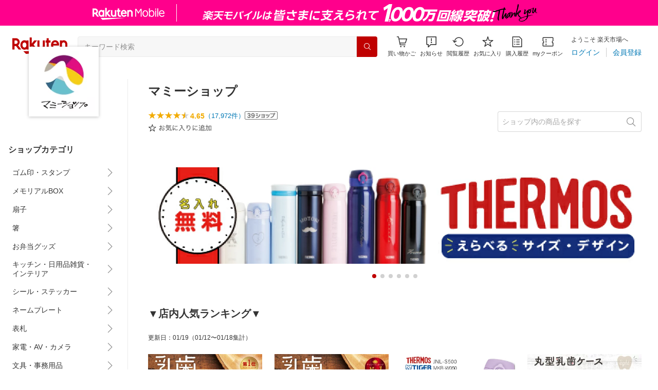

--- FILE ---
content_type: application/javascript
request_url: https://cart-api.step.rakuten.co.jp/rms/mall/cart/jsonp/list/?sid=161&callback=r2jsonp17687964703377674639924130122
body_size: -16
content:
r2jsonp17687964703377674639924130122({"status":"300","message":"cartKey not created.","count":""})